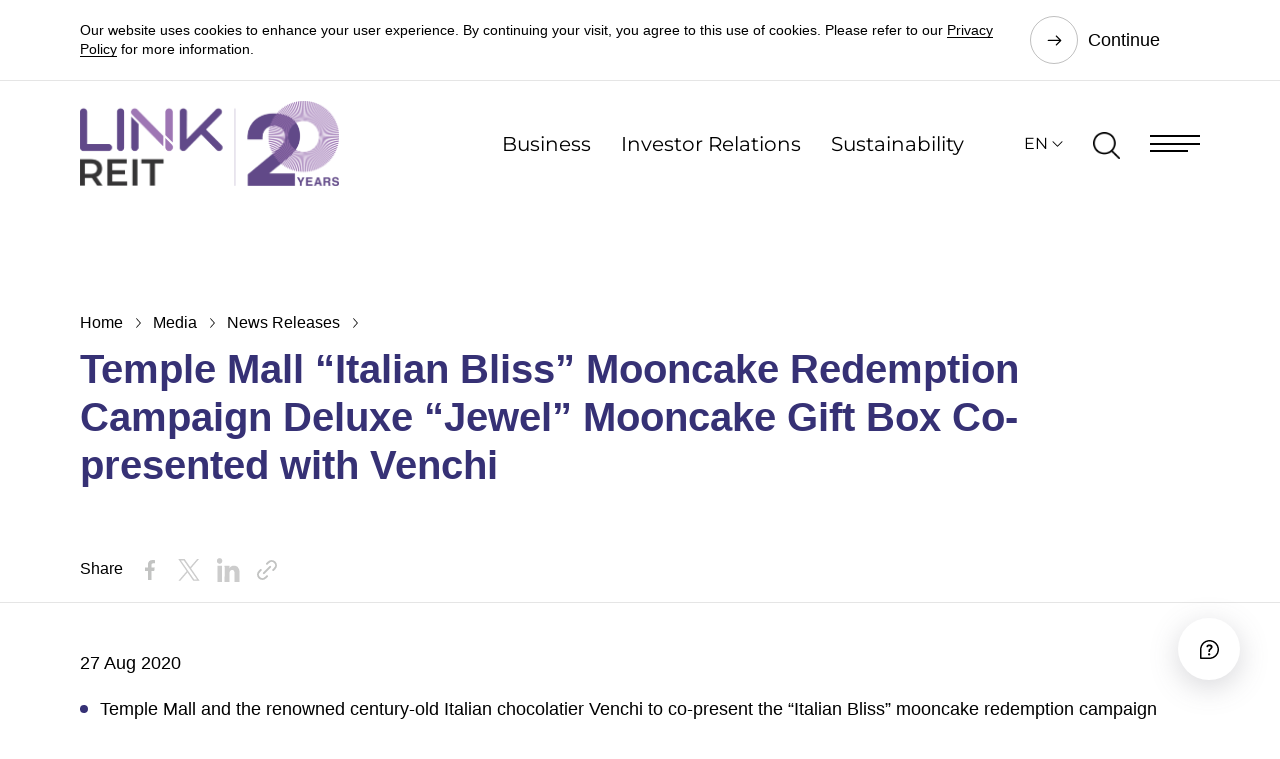

--- FILE ---
content_type: text/html; charset=utf-8
request_url: https://www.linkreit.com/en/media/news-releases/temple-mall-and-venchi-co-present-the-italian-bliss/
body_size: 17682
content:


<!DOCTYPE html>
<html lang="en">
<head runat="server">
    <title>Temple Mall “Italian Bliss” Mooncake Redemption Campaign Deluxe “Jewel” Mooncake Gift Box Co-presented with Venchi | Link </title>
    <meta charset="utf-8" />
    <meta http-equiv="content-type" content="text/html; charset=utf-8">
    <meta http-equiv="X-UA-Compatible" content="IE=Edge" />
    <meta content="width=device-width, initial-scale=1" name="viewport" />

    <!-- Css Js -->
<link href="/bundles/css9606105C2FCF4EC988A293F30895BED2?v=Xn5X3VHYxTByjpWTWg-8b4utphHVBVNKtIemJhcsEVA1" rel="stylesheet"/>
<script src="/bundles/js9606105C2FCF4EC988A293F30895BED2?v=JTn7pjAdbGnq7JG0dfUdM25uTVoZC01WKm6qD0YsEWM1"></script>
<!-- End Css Js --><!-- Seo Meta Tag -->
<script type="application/ld+json">
{
	"@context":"http://www.schema.org",
	"@type":"NewsArticle",
	"url":"https://www.linkreit.com/en/media/news-releases/temple-mall-and-venchi-co-present-the-italian-bliss/",
	"description":" Temple Mall and the renowned century-old Italian chocolatier Venchi to co-present the “Italian Bliss” mooncake redemption campaign Venchi Deluxe Mooncake Gift Box to feature two new chocolate mooncake flavours and a selection of three gourmet chocolate types The mooncake gift box turns into an elegant jewellery box with the addition of the complimentary velvet organiser     During the coming Mid-Autumn Festival, Temple Mall and the renowned century-old Italian chocolatier Venchi are collaborating for the first time to co-present the “Italian Bliss” mooncake redemption campaign, featuring the launch of the exclusive Venchi Deluxe Mooncake Gift Box. Shoppers who spend above a certain threshold from 7 September onwards will be able to redeem their receipts for this ingeniously designed gift box, which can be reused and easily transformed into an exquisite jewellery box using the included velvet organiser.    An exceptional cacao journey where East meets West, crafted by Italian artisans  The Venchi Deluxe Mooncake Gift Box not only embodies a beautiful design, but also invites customers to indulge in two new chocolate mooncake flavours made with natural ingredients, as well as a selection of three gourmet chocolate types. Blending the essence of traditional Chinese mooncakes with Italian chocolate expertise, Venchi’s graceful petal-shaped mooncakes surprise the palate and delight the eye.    The first of the two new mooncake flavours, Didama, features a 56% dark chocolate coating and offers the delectable textual contrast of soft gianduia chocolate embedded with crunchy gluten-free hazelnut biscuits. The second new mooncake flavour, Black Cherry, is an egg-free and dairy-free vegan treat. At its heart is an enticing sweet-sour black cherry purée and a layer of dark chocolate with almond paste, encrusted in 75% dark chocolate to offer a scrumptious bite. In addition to the unique new flavours, the Venchi Deluxe Mooncake Gift Box includes two pieces each of three gourmet chocolate types – Chocaviar 75%, Chocaviar Crème Brulée and Chocaviar Hazelnut – all made with top-notch natural ingredients. And when the delectable Venchi treats have all been consumed, the gift box can be transformed into a delicate jewellery box using the complimentary velvet organiser, making this eco-friendly and functional too.    Terms and conditions apply. The programme is subject to change without prior notice.    For more details about the event, please visit Linkhk.com.",
	"logo":"https://www.linkreit.com/-/media/linkreit/site-assets/logo/link-reit-company-logo-default-og-image.png?rev=ce90eeadea3d42be9f3392ee9b9611aa&hash=570E78BFE396F7356413EA93591BEA21",
	"image":"https://www.linkreit.com/-/media/linkreit/media/news/2020/temple-mall-italian-bliss-mooncake-redemption-campaign-deluxe-jewel-mooncake-gift-box/thumbnail/thumbnail.jpg?rev=66a8658d2e2f453691f98c9735eb1954&hash=CD6D722CFF630AA025BD9F1BA0D6EE5A",
	"headline":"Temple Mall “Italian Bliss” Mooncake Redemption Campaign Deluxe “Jewel” Mooncake Gift Box Co-presented with Venchi | Link",
	"datePublished":"2021-10-19",
	"dateModified":"2023-02-23",
"publisher": {	"@type": "Organization","name": "领展资产管理有限公司","logo": {"@type": "ImageObject","url": "https://www.linkreit.com/-/media/corporate-website/common/ogtag/link-reit-default-og-image.jpg"}}}
</script>
<link rel="icon" href="/-/media/LinkReit/Site Assets/Logo/LinkREIT-favicon.svg" type="image/x-icon" /><meta name="xin-zh-hk" content="xin0920" /><meta name="robots" content="index,follow" /><meta name="description" content=" Temple Mall and the renowned century-old Italian chocolatier Venchi to co-present the “Italian Bliss” mooncake redemption campaign Venchi Deluxe Mooncake Gift Box to feature two new chocolate mooncake flavours and a selection of three gourmet chocolate types The mooncake gift box turns into an elegant jewellery box with the addition of the complimentary velvet organiser     During the coming Mid-Autumn Festival, Temple Mall and the renowned century-old Italian chocolatier Venchi are collaborating for the first time to co-present the “Italian Bliss” mooncake redemption campaign, featuring the launch of the exclusive Venchi Deluxe Mooncake Gift Box. Shoppers who spend above a certain threshold from 7 September onwards will be able to redeem their receipts for this ingeniously designed gift box, which can be reused and easily transformed into an exquisite jewellery box using the included velvet organiser.    An exceptional cacao journey where East meets West, crafted by Italian artisans  The Venchi Deluxe Mooncake Gift Box not only embodies a beautiful design, but also invites customers to indulge in two new chocolate mooncake flavours made with natural ingredients, as well as a selection of three gourmet chocolate types. Blending the essence of traditional Chinese mooncakes with Italian chocolate expertise, Venchi’s graceful petal-shaped mooncakes surprise the palate and delight the eye.    The first of the two new mooncake flavours, Didama, features a 56% dark chocolate coating and offers the delectable textual contrast of soft gianduia chocolate embedded with crunchy gluten-free hazelnut biscuits. The second new mooncake flavour, Black Cherry, is an egg-free and dairy-free vegan treat. At its heart is an enticing sweet-sour black cherry purée and a layer of dark chocolate with almond paste, encrusted in 75% dark chocolate to offer a scrumptious bite. In addition to the unique new flavours, the Venchi Deluxe Mooncake Gift Box includes two pieces each of three gourmet chocolate types – Chocaviar 75%, Chocaviar Crème Brulée and Chocaviar Hazelnut – all made with top-notch natural ingredients. And when the delectable Venchi treats have all been consumed, the gift box can be transformed into a delicate jewellery box using the complimentary velvet organiser, making this eco-friendly and functional too.    Terms and conditions apply. The programme is subject to change without prior notice.    For more details about the event, please visit Linkhk.com." /><meta property="og:type" content="website" /><meta property="og:title" content="Temple Mall “Italian Bliss” Mooncake Redemption Campaign Deluxe “Jewel” Mooncake Gift Box Co-presented with Venchi | Link" /><meta property="og:description" content=" Temple Mall and the renowned century-old Italian chocolatier Venchi to co-present the “Italian Bliss” mooncake redemption campaign Venchi Deluxe Mooncake Gift Box to feature two new chocolate mooncake flavours and a selection of three gourmet chocolate types The mooncake gift box turns into an elegant jewellery box with the addition of the complimentary velvet organiser     During the coming Mid-Autumn Festival, Temple Mall and the renowned century-old Italian chocolatier Venchi are collaborating for the first time to co-present the “Italian Bliss” mooncake redemption campaign, featuring the launch of the exclusive Venchi Deluxe Mooncake Gift Box. Shoppers who spend above a certain threshold from 7 September onwards will be able to redeem their receipts for this ingeniously designed gift box, which can be reused and easily transformed into an exquisite jewellery box using the included velvet organiser.    An exceptional cacao journey where East meets West, crafted by Italian artisans  The Venchi Deluxe Mooncake Gift Box not only embodies a beautiful design, but also invites customers to indulge in two new chocolate mooncake flavours made with natural ingredients, as well as a selection of three gourmet chocolate types. Blending the essence of traditional Chinese mooncakes with Italian chocolate expertise, Venchi’s graceful petal-shaped mooncakes surprise the palate and delight the eye.    The first of the two new mooncake flavours, Didama, features a 56% dark chocolate coating and offers the delectable textual contrast of soft gianduia chocolate embedded with crunchy gluten-free hazelnut biscuits. The second new mooncake flavour, Black Cherry, is an egg-free and dairy-free vegan treat. At its heart is an enticing sweet-sour black cherry purée and a layer of dark chocolate with almond paste, encrusted in 75% dark chocolate to offer a scrumptious bite. In addition to the unique new flavours, the Venchi Deluxe Mooncake Gift Box includes two pieces each of three gourmet chocolate types – Chocaviar 75%, Chocaviar Crème Brulée and Chocaviar Hazelnut – all made with top-notch natural ingredients. And when the delectable Venchi treats have all been consumed, the gift box can be transformed into a delicate jewellery box using the complimentary velvet organiser, making this eco-friendly and functional too.    Terms and conditions apply. The programme is subject to change without prior notice.    For more details about the event, please visit Linkhk.com." /><meta property="og:image" content="https://www.linkreit.com/-/media/linkreit/media/news/2020/temple-mall-italian-bliss-mooncake-redemption-campaign-deluxe-jewel-mooncake-gift-box/thumbnail/thumbnail.jpg?rev=66a8658d2e2f453691f98c9735eb1954&hash=CD6D722CFF630AA025BD9F1BA0D6EE5A" /><meta property="og:url" content="https://www.linkreit.com/en/media/news-releases/temple-mall-and-venchi-co-present-the-italian-bliss/" /><meta name="twitter:site" content="@LINKREITHK" /><meta name="twitter:card" content="summary" /><meta name="twitter:title" content="Temple Mall “Italian Bliss” Mooncake Redemption Campaign Deluxe “Jewel” Mooncake Gift Box Co-presented with Venchi | Link" /><meta name="twitter:description" content=" Temple Mall and the renowned century-old Italian chocolatier Venchi to co-present the “Italian Bliss” mooncake redemption campaign Venchi Deluxe Mooncake Gift Box to feature two new chocolate mooncake flavours and a selection of three gourmet chocolate types The mooncake gift box turns into an elegant jewellery box with the addition of the complimentary velvet organiser     During the coming Mid-Autumn Festival, Temple Mall and the renowned century-old Italian chocolatier Venchi are collaborating for the first time to co-present the “Italian Bliss” mooncake redemption campaign, featuring the launch of the exclusive Venchi Deluxe Mooncake Gift Box. Shoppers who spend above a certain threshold from 7 September onwards will be able to redeem their receipts for this ingeniously designed gift box, which can be reused and easily transformed into an exquisite jewellery box using the included velvet organiser.    An exceptional cacao journey where East meets West, crafted by Italian artisans  The Venchi Deluxe Mooncake Gift Box not only embodies a beautiful design, but also invites customers to indulge in two new chocolate mooncake flavours made with natural ingredients, as well as a selection of three gourmet chocolate types. Blending the essence of traditional Chinese mooncakes with Italian chocolate expertise, Venchi’s graceful petal-shaped mooncakes surprise the palate and delight the eye.    The first of the two new mooncake flavours, Didama, features a 56% dark chocolate coating and offers the delectable textual contrast of soft gianduia chocolate embedded with crunchy gluten-free hazelnut biscuits. The second new mooncake flavour, Black Cherry, is an egg-free and dairy-free vegan treat. At its heart is an enticing sweet-sour black cherry purée and a layer of dark chocolate with almond paste, encrusted in 75% dark chocolate to offer a scrumptious bite. In addition to the unique new flavours, the Venchi Deluxe Mooncake Gift Box includes two pieces each of three gourmet chocolate types – Chocaviar 75%, Chocaviar Crème Brulée and Chocaviar Hazelnut – all made with top-notch natural ingredients. And when the delectable Venchi treats have all been consumed, the gift box can be transformed into a delicate jewellery box using the complimentary velvet organiser, making this eco-friendly and functional too.    Terms and conditions apply. The programme is subject to change without prior notice.    For more details about the event, please visit Linkhk.com." /><meta name="twitter:url" content="https://www.linkreit.com/en/media/news-releases/temple-mall-and-venchi-co-present-the-italian-bliss/" /><link rel="canonical" href="https://www.linkreit.com/en/media/news-releases/temple-mall-and-venchi-co-present-the-italian-bliss/" /><link rel="alternate" href="https://www.linkreit.com/en/media/news-releases/temple-mall-and-venchi-co-present-the-italian-bliss/" hreflang="x-default" /><link rel="alternate" href="https://www.linkreit.com/en/media/news-releases/temple-mall-and-venchi-co-present-the-italian-bliss/" hreflang="en" /><link rel="alternate" href="https://www.linkreit.com/tc/media/news-releases/temple-mall-and-venchi-co-present-the-italian-bliss/" hreflang="zh-HK" /><link rel="alternate" href="https://www.linkreit.com/sc/media/news-releases/temple-mall-and-venchi-co-present-the-italian-bliss/" hreflang="zh-CN" /><!-- End Seo Meta Tag -->
    
<script>
    window.gtmID = "GTM-MDM94CC";
    (function(w, d, s, l, i) {
        w[l] = w[l] || [];
        w[l].push({
            'gtm.start': new Date().getTime(),
            event: 'gtm.js'
        });
        var f = d.getElementsByTagName(s)[0],
            j = d.createElement(s),
            dl = l != 'dataLayer' ? '&l=' + l : '';
        j.async = true;
        j.src =
            'https://www.googletagmanager.com/gtm.js?id=' + i + dl;
        f.parentNode.insertBefore(j, f);
    })(window, document, 'script', 'dataLayer', window.gtmID);
    // Set iframe src
    window.onload = (function() {
        setTimeout(function() {
            var f = document.createElement('noscript');
            f.innerHTML = '<iframe src="https://www.googletagmanager.com/ns.html?id="' + window.gtmID + ' height="0" width="0" style="display:none;visibility:hidden"></iframe>';
            // Google Tag Manager (noscript)
            document.body.insertBefore(f, document.body.childNodes[0]);
            // End Google Tag Manager (noscript)
        }, 0);
    });
</script>
</head>
<body>
    <!-- LinkReit_header_content start -->
    <header class="link_head">
        <!--HEADER COMPONENT-->
<div class="link_head_float">
    <!--Navigation Menu-->
    
<div class="link_cookie link_content_block " id="273481F3A4BB406AA61E2F15A1013DC7">
    <div class="link_cookie_item" data-id="273481F3A4BB406AA61E2F15A1013DC7" data-show="0">
        <div class="link_main">
            <div class="content-wrapper">
<p>Our website uses cookies to enhance your user experience. By continuing your visit, you agree to this use of cookies. Please refer to our <a href="/en/privacy-policy/">Privacy Policy</a>&nbsp;for more information.</p>
</div>
            <a href="#cookie_close_byid" class="link_btn">Continue</a>
        </div>
    </div>
</div>

    <div class="link_main">
        <div class="link_head_menu">
            <nav class="link_head_logo">
                <a href="/en/" title="link-20-anniversary-logo">
                    <img src="/-/media/linkreit/site-assets/logo/link-reit-company-20-anniversary-logo.png?rev=19bb07f4e08241ce83d2862a6ef4954a&amp;hash=E7B440327382A749206652B4F8DDCC26" alt="link-20-anniversary-logo" />
                </a>
            </nav>
            <nav class="link_head_nav">
                <a href="/en/business/" title="Business" class="link_menu_link ">Business</a>
                <a href="/en/investor-relations/" title="Investor Relations" class="link_menu_link ">Investor Relations</a>
                <a href="/en/sustainability/" title="Sustainability" class="link_menu_link ">Sustainability</a>
                <div class="link_head_lang">

                    <a href="#language" role="button" aria-expanded="false" title="EN">EN</a>
                    <div class="link_head_lang_menu">
                        <div class="link_head_lang_body">
                                    <a href="javascript:switchLanguage('/en/media/news-releases/temple-mall-and-venchi-co-present-the-italian-bliss/');" title="EN">EN</a>
                                    <a href="javascript:switchLanguage('/tc/media/news-releases/temple-mall-and-venchi-co-present-the-italian-bliss/');" title="繁">繁</a>
                                    <a href="javascript:switchLanguage('/sc/media/news-releases/temple-mall-and-venchi-co-present-the-italian-bliss/');" title="简">简</a>
                        </div>
                    </div>
                </div>
                <a href="#search_open" class="link_menu_search" title="Search">
                    <img src="/img/icon/search.png" alt="Search" />
                </a>
                <a href="#menu_open" class="link_menu_btn" aria-label="Menu" title="Menu"></a>
            </nav>
        </div>
    </div>
</div>

<div class="link_head_pop">
    <!--Mega Menu-->
    
<nav class="link_head_pop_top">
        <a href="/en/contact-us/" title="Contact Us">Contact Us</a>
            <a href="#menu_related" class="link_cursor_default" title="Related Websites">Related Websites</a>
    <a href="#menu_close" class="link_head_close" aria-label="close" title="Close"></a>
</nav>
<div class="link_head_pop_group active" id="menu_main">
    <div class="link_head_pop_crumb">
        <a href="#menu_reset" class="inited" title="Home">Home</a>
    </div>
    <nav class="link_head_pop_menu">
        <ul>
                    <li>
                        <a href="/en/about-us/" target="" title="About Us">About Us</a>
    <ul>
        <li>
            <a href="/en/about-us/vision-and-purpose/" target="" title="Vision and Purpose">Vision and Purpose</a>

        </li>
        <li>
            <a href="/en/about-us/leadership/" target="" title="Leadership">Leadership</a>
    <ul>
        <li>
            <a href="/en/about-us/leadership/board-of-directors/" target="" title="Board of Directors">Board of Directors</a>

        </li>
        <li>
            <a href="/en/about-us/leadership/senior-management/" target="" title="Senior Management">Senior Management</a>

        </li>
    </ul>

        </li>
        <li>
            <a href="/en/about-us/milestones/" target="" title="Milestones">Milestones</a>

        </li>
        <li>
            <a href="/en/about-us/about-the-manager/" target="" title="About the Manager">About the Manager</a>

        </li>
    </ul>

                    </li>
                    <li>
                        <a href="/en/business/" target="" title="Business">Business</a>
    <ul>
        <li>
            <a href="/en/business/asset-management/" target="" title="Asset Management">Asset Management</a>

        </li>
        <li>
            <a href="/en/business/portfolio-management/" target="" title="Portfolio Management">Portfolio Management</a>

        </li>
        <li>
            <a href="/en/business/properties/" target="" title="Properties">Properties</a>

        </li>
    </ul>

                    </li>
                    <li>
                        <a href="/en/investor-relations/" target="" title="Investor Relations">Investor Relations</a>
    <ul>
        <li>
            <a href="/en/investor-relations/financial-reports-and-presentations/" target="" title="Financial Reports and Presentations">Financial Reports and Presentations</a>
    <ul>
        <li>
            <a href="/en/investor-relations/financial-reports/" target="" title="Financial Reports">Financial Reports</a>

        </li>
        <li>
            <a href="/en/investor-relations/presentations/" target="" title="Presentations">Presentations</a>

        </li>
    </ul>

        </li>
        <li>
            <a href="/en/investor-relations/regulatory-disclosure/" target="" title="Regulatory Disclosure">Regulatory Disclosure</a>
    <ul>
        <li>
            <a href="/en/investor-relations/announcements/" target="" title="Announcements">Announcements</a>

        </li>
        <li>
            <a href="/en/investor-relations/circulars/" target="" title="Circulars">Circulars</a>

        </li>
        <li>
            <a href="/en/investor-relations/relevant-investments/" target="" title="Relevant Investments">Relevant Investments</a>

        </li>
        <li>
            <a href="/en/investor-relations/disclosure-of-interests/" target="" title="Disclosure of Interests">Disclosure of Interests</a>

        </li>
    </ul>

        </li>
        <li>
            <a href="/en/investor-relations/unitholder-information/" target="" title="Unitholder Information">Unitholder Information</a>
    <ul>
        <li>
            <a href="/en/investor-relations/stock-information/" target="" title="Stock Information">Stock Information</a>

        </li>
        <li>
            <a href="/en/investor-relations/distribution/" target="" title="Distribution">Distribution</a>

        </li>
        <li>
            <a href="/en/investor-relations/investors-calendar/" target="" title="Investors&amp;#39; Calendar">Investors&#39; Calendar</a>

        </li>
        <li>
            <a href="/en/investor-relations/dissemination-of-corporate-communications/" target="" title="Dissemination of Corporate Communications">Dissemination of Corporate Communications</a>

        </li>
        <li>
            <a href="/en/investor-relations/general-meeting/" target="" title="General Meeting">General Meeting</a>

        </li>
        <li>
            <a href="/en/investor-relations/rights-issue/" target="" title="Rights Issue">Rights Issue</a>

        </li>
    </ul>

        </li>
        <li>
            <a href="/en/investor-relations/financial-data/" target="" title="Financial Data">Financial Data</a>
    <ul>
        <li>
            <a href="/en/investor-relations/financial-highlights/" target="" title="Financial Highlights">Financial Highlights</a>

        </li>
        <li>
            <a href="/en/investor-relations/credit-ratings/" target="" title="Credit Ratings">Credit Ratings</a>

        </li>
    </ul>

        </li>
        <li>
            <a href="/en/investor-relations/investor-communications/" target="" title="Investor Communications">Investor Communications</a>
    <ul>
        <li>
            <a href="/en/investor-relations/analyst-coverage/" target="" title="Analyst Coverage">Analyst Coverage</a>

        </li>
        <li>
            <a href="/en/investor-relations/awards-and-recognitions/" target="" title="Awards and Recognitions">Awards and Recognitions</a>

        </li>
        <li>
            <a href="/en/investor-relations/index-membership/" target="" title="Index Membership">Index Membership</a>

        </li>
        <li>
            <a href="/en/investor-relations/investors-faq/" target="" title="Investors’ FAQ">Investors’ FAQ</a>

        </li>
        <li>
            <a href="/en/investor-relations/interlink/" target="" title="INTERLink Newsletter">INTERLink Newsletter</a>

        </li>
        <li>
            <a href="/en/investor-relations/ir-events/" target="" title="IR Events ">IR Events </a>

        </li>
        <li>
            <a href="/en/investor-relations/investor-communications/letter-to-investors/" target="" title="Letter to Investors">Letter to Investors</a>

        </li>
    </ul>

        </li>
    </ul>

                    </li>
                    <li>
                        <a href="/en/governance/" target="" title="Governance ">Governance </a>
    <ul>
        <li>
            <a href="/en/governance/corporate-governance/" target="" title="Corporate Governance">Corporate Governance</a>

        </li>
        <li>
            <a href="/en/governance/risk-management/" target="" title="Risk Management">Risk Management</a>

        </li>
        <li>
            <a href="/en/governance/unitholder-communications/" target="" title="Unitholder Communications">Unitholder Communications</a>

        </li>
    </ul>

                    </li>
                    <li>
                        <a href="/en/sustainability/" target="" title="Sustainability">Sustainability</a>
    <ul>
        <li>
            <a href="/en/sustainability/sustainability-strategy-and-goals/" target="" title="Sustainability Strategy and Goals">Sustainability Strategy and Goals</a>

        </li>
        <li>
            <a href="/en/sustainability/sustainability-governance/" target="" title="Sustainability Governance">Sustainability Governance</a>
    <ul>
        <li>
            <a href="/en/sustainability/sustainability-governance/sustainability-governance-structure/" target="" title="Sustainability Governance Structure">Sustainability Governance Structure</a>

        </li>
        <li>
            <a href="/en/sustainability/sustainability-governance/materiality-and-risk-assessment/" target="" title="Materiality and Risk Assessment">Materiality and Risk Assessment</a>

        </li>
        <li>
            <a href="/en/sustainability/sustainability-governance/material-esg-kpis/" target="" title="Material ESG KPIs">Material ESG KPIs</a>

        </li>
        <li>
            <a href="/en/sustainability/sustainability-governance/stakeholder-engagement/" target="" title="Stakeholder Engagement">Stakeholder Engagement</a>

        </li>
        <li>
            <a href="/en/sustainability/sustainability-governance/sustainability-policies/" target="" title="Sustainability Policies">Sustainability Policies</a>

        </li>
        <li>
            <a href="/en/sustainability/sustainability-governance/sustainable-finance/" target="" title="Sustainable Finance">Sustainable Finance</a>

        </li>
        <li>
            <a href="/en/sustainability/sustainability-governance/responsible-investment/" target="" title="Responsible Investment">Responsible Investment</a>

        </li>
    </ul>

        </li>
        <li>
            <a href="/en/sustainability/environment/" target="" title="Environment">Environment</a>
    <ul>
        <li>
            <a href="/en/sustainability/environment/decarbonisation/" target="" title="Decarbonisation">Decarbonisation</a>

        </li>
        <li>
            <a href="/en/sustainability/environment/climate-resilience-and-adaptation/" target="" title="Climate Resilience and Adaptation">Climate Resilience and Adaptation</a>

        </li>
        <li>
            <a href="/en/sustainability/environment/green-buildings/" target="" title="Green Buildings">Green Buildings</a>

        </li>
        <li>
            <a href="/en/sustainability/environment/resource-management/" target="" title="Resource Management">Resource Management</a>
    <ul>
        <li>
            <a href="/en/sustainability/environment/resource-management/energy-efficiency/" target="" title="Energy Efficiency">Energy Efficiency</a>

        </li>
        <li>
            <a href="/en/sustainability/environment/resource-management/waste-management/" target="" title="Waste Management">Waste Management</a>

        </li>
        <li>
            <a href="/en/sustainability/environment/resource-management/water-management/" target="" title="Water Management">Water Management</a>

        </li>
        <li>
            <a href="/en/sustainability/environment/resource-management/biodiversity/" target="" title="Biodiversity">Biodiversity</a>

        </li>
    </ul>

        </li>
    </ul>

        </li>
        <li>
            <a href="/en/sustainability/social/" target="" title="Social">Social</a>
    <ul>
        <li>
            <a href="/en/sustainability/social/talent-management/" target="" title="Talent Management">Talent Management</a>

        </li>
        <li>
            <a href="/en/sustainability/social/tenant-engagement/" target="" title="Tenant Engagement">Tenant Engagement</a>

        </li>
        <li>
            <a href="/en/sustainability/social/supply-chain/" target="" title="Supply Chain">Supply Chain</a>

        </li>
        <li>
            <a href="/en/sustainability/social/community/" target="" title="Community">Community</a>

        </li>
        <li>
            <a href="/en/sustainability/social/occupational-health-safety-and-wellbeing/" target="" title="Occupational Health, Safety and Wellbeing">Occupational Health, Safety and Wellbeing</a>

        </li>
        <li>
            <a href="/en/sustainability/social/diversity-and-inclusion/" target="" title="Diversity and Inclusion">Diversity and Inclusion</a>

        </li>
        <li>
            <a href="/en/sustainability/social/innovation/" target="" title="Innovation">Innovation</a>

        </li>
    </ul>

        </li>
        <li>
            <a href="/en/sustainability/performance-and-reporting/awards-and-recognitions/" target="" title="Performance and Reporting">Performance and Reporting</a>
    <ul>
        <li>
            <a href="/en/sustainability/performance-and-reporting/ratings-and-index/" target="" title="Ratings and Indices">Ratings and Indices</a>

        </li>
        <li>
            <a href="/en/sustainability/performance-and-reporting/awards-and-recognitions/" target="" title="Awards and Recognitions">Awards and Recognitions</a>

        </li>
        <li>
            <a href="/en/sustainability/performance-and-reporting/signatories-and-initiatives/" target="" title="Signatories and Initiatives">Signatories and Initiatives</a>

        </li>
    </ul>

        </li>
        <li>
            <a href="/en/sustainability/esg-insights-and-collaboration/" target="" title="ESG Insights and Collaboration">ESG Insights and Collaboration</a>

        </li>
        <li>
            <a href="/en/sustainability/sustainability-lab/" target="" title="Link Sustainability Lab">Link Sustainability Lab</a>

        </li>
    </ul>

                    </li>
                    <li>
                        <a href="/en/community/" target="" title="Community">Community</a>
    <ul>
        <li>
            <a href="/en/community/link-together-initiatives/" target="" title="Link Together Initiatives">Link Together Initiatives</a>
    <ul>
        <li>
            <a href="/en/community/link-together-initiatives/community-projects/" target="" title="Community Projects">Community Projects</a>

        </li>
        <li>
            <a href="/en/community/link-together-initiatives/link-20th-anniversary-outstanding-students-scholarship/" target="" title="Link 20th Anniversary Outstanding Student Scholarship">Link 20th Anniversary Outstanding Student Scholarship</a>

        </li>
        <li>
            <a href="/en/community/link-together-initiatives/link-university-scholarship/" target="" title="Link University Scholarship">Link University Scholarship</a>

        </li>
        <li>
            <a href="/en/community/link-together-initiatives/link-secondary-student-scholarship/" target="" title="Link Secondary Student Scholarship">Link Secondary Student Scholarship</a>

        </li>
    </ul>

        </li>
        <li>
            <a href="/en/community/creating-social-hubs/" target="" title="Creating Social Hubs">Creating Social Hubs</a>
    <ul>
        <li>
            <a href="/en/community/creating-social-hubs/placemaking/" target="" title="Placemaking">Placemaking</a>

        </li>
        <li>
            <a href="/en/community/creating-social-hubs/happenings/" target="" title="Happenings">Happenings</a>
    <ul>
        <li>
            <a href="/en/community/creating-social-hubs/happenings/tour-de-link/" target="" title="Tour de Link">Tour de Link</a>

        </li>
    </ul>

        </li>
    </ul>

        </li>
        <li>
            <a href="/en/community/channel823/" target="" title="Channel 823">Channel 823</a>

        </li>
    </ul>

                    </li>
                    <li>
                        <a href="/en/media/" target="" title="Media">Media</a>
    <ul>
        <li>
            <a href="/en/media/news-releases/?type=Corporate-News" target="" title="News Releases">News Releases</a>

        </li>
        <li>
            <a href="/en/media/link-perspectives/" target="" title="Link Perspectives">Link Perspectives</a>

        </li>
        <li>
            <a href="https://www.laml.com/en/news-and-insights/gallery/" target="" title="Gallery">Gallery</a>

        </li>
    </ul>

                    </li>
                    <li>
                        <a href="/en/careers/" target="" title="Careers">Careers</a>
    <ul>
        <li>
            <a href="/en/careers/all-opportunities/" target="" title="All Opportunities">All Opportunities</a>

        </li>
        <li>
            <a href="/en/careers/management-associate-trainee-programme/" target="" title="Management Associate Programme">Management Associate Programme</a>

        </li>
        <li>
            <a href="/en/careers/summer-internship-programme/" target="" title="Summer Internship Programme">Summer Internship Programme</a>

        </li>
    </ul>

                    </li>
                <li>
                    <a href="" class="hidden" id="menu_related" title="Related Websites">Related Websites</a>
                    <ul>
                        <li>
                            <a href="https://www.laml.com/en/" class="external" target="_blank" title="Link Asset Management Limited">Link Asset Management Limited</a>
                        </li>
                        <li>
                            <a href="https://www.linkhk.com/en/home/" class="external" target="_blank" title="Hong Kong Customer Website">Hong Kong Customer Website</a>
                        </li>
                        <li>
                            <a href="https://www.linkreitchina.com/en/" class="external" target="" title="Chinese Mainland Customer Website">Chinese Mainland Customer Website</a>
                        </li>
                        <li>
                            <a href="https://sg.linkreit.com/" class="external" target="_blank" title="Singapore Customer Website">Singapore Customer Website</a>
                        </li>
                        <li>
                            <a href="https://freshmarketbook.linkreit.com/en" class="external" target="_blank" title="Fresh Market Revival">Fresh Market Revival</a>
                        </li>
                        <li>
                            <a href="https://hkreita.com/en/" class="external" target="_blank" title="Hong Kong REITS Association Limited">Hong Kong REITS Association Limited</a>
                        </li>
                    </ul>
                </li>
        </ul>
    </nav>
    <div class="link_head_pop_back" style="display: none;">
        <a href="#menu_back" class="" title="Back">Back</a>
    </div>
</div>
</div>

<style>
    .link_autocomplete_a_selected{
        text-decoration: underline;
    }
</style>

<div class="link_head_search">
    <!--Search-->
    <a href="#menu_close" class="link_head_close" aria-label="close"></a>
    <form class="link_head_search_form" action="/en/search/">
        
        <input type="text" name="search" data-auto="/api/ContentSearch/AutoComplete?lang=en" maxlength="500" placeholder="What are you searching for " class="form-control" aria-label="Search"/>
        <a class="submit" href="#submit" aria-label="submit"></a>
        <div class="head_search_form_type" hidden>
            <label>
                <input type="checkbox" name="webpage" checked="checked"/><span>Web Pages</span>
            </label>
            <label>
                <input type="checkbox" name="document" checked="checked"/><span>Documents</span>
            </label>
            <label>
                <input type="checkbox" name="language" checked="checked"/><span>All languages</span>
            </label>
        </div>
        <p>What&#39;s hot</p>
        <div class="link_head_search_tag">
                        <a href="#search_word" class="">Financial Report</a>
                        <a href="#search_word" class="">Distribution</a>
                        <a href="#search_word" class="">Sustainability</a>
                        <a href="#search_word" class="">Link Together Initiatives</a>

        </div>
    </form>
</div>

<script type="text/javascript">
    
</script>


<!--END HEADER COMPONENT-->
    </header>
    <!-- linkreit_header_content end -->

        <!--HERO BANNER COMPONENT-->
    <section class="link_banner auto">

        <div class="link_banner_image">
                <div class="image  "></div><!-- DESKTOP VERSION-->
                <div class="image   mobile"></div><!-- MOBILE VERSION-->
            <!-- END SWIPER-->
        </div>


<div class="link_banner_text">
    <div class="link_main">
        <div class="link_crumb effect_fade_right">
                    <a href="/en/">Home</a>
                    <a href="/en/media/">Media</a>
                    <a href="/en/media/news-releases/">News Releases</a>
            <span class="h1">Temple Mall “Italian Bliss” Mooncake Redemption Campaign Deluxe “Jewel” Mooncake Gift Box Co-presented with Venchi</span>
            <div class="effect_fade_right"></div>
        </div>
    </div>
</div>        <div class="link_banner_bottom">
            <div class="link_main" style="left:1000px;">
                <div class="link_banner_bottom_row" style="height:255px;">
                    

                    <div class="link_banner_bottom_col">
                    </div>

                </div>
            </div>
        </div>
        <!--DECOR COMPONENT concave/convex/concave_slope/convex_slope_up + bottom(optional) + flip(optional) + purple/grey(optional) -->
        <!--END DECOR COMPONENT-->
    </section>
    <!--END HERO BANNER COMPONENT-->



<script type="text/javascript">
    $(document).ready(function () {
        if ('auto' == "auto") {
            $(".link_banner_text .link_main .link_crumb .h1").removeClass("h1").addClass("h2");
        }
        if ('article banner' == "article banner") {
           if ('auto' == "auto" || 'auto' == "inner") {
                $(".link_head").addClass("black");
                $(".link_banner").addClass("white");
                $(".link_crumb").attr("style", "max-width:none;")
           }
        }
        
    });
</script>






    <!-- linkreit_main_content start-->
    <style>
    .link_head_nav .link_tab.borderless a {
        color: #000;
    }

    .link_head_nav .link_tab .tab.active {
        position: relative;
        border-bottom: 2px solid #363175;
        color: #363175;
    }

    @media (hover: hover) {
        .link_head_nav .link_tab .tab:hover {
            color: #363175;
            text-decoration: none;
        }
    }

    .link_crumb h3.h5 {
        color: rgb(0,0,0);
        display: block;
        font-size: 18px;
        margin: 0px 0px 20px 0px;
        max-width: 1100px;
        font-weight: normal;
        letter-spacing: 2px;
    }
</style>



    <section class="link_share">
        <div class="link_main">
            <span>Share</span>
            <div class="link_share_btn" style="display: flex">
                        <a href="https://www.facebook.com/sharer/sharer.php?u=https://www.linkreit.com/en/media/news-releases/temple-mall-and-venchi-co-present-the-italian-bliss/" target="_blank" class="addLocation">
                            <img src="/-/media/linkreit/site-assets/icon/03-facebook.svg?rev=8508817d1acd48a0a686130a6b2f03e7&amp;hash=DCE4CD6B8AF76461A5A4A0ECFF4BFD8B" alt="03-facebook" />
                        </a>
                        <a href="https://twitter.com/intent/tweet?url=https://www.linkreit.com/en/media/news-releases/temple-mall-and-venchi-co-present-the-italian-bliss/" target="_blank" class="addLocation">
                            <img src="/-/media/linkreit/site-assets/icon/02-twitter.svg?rev=02acecc53f9548d09d135a20652f38b5&amp;hash=E6A4FC4F817895B4E67E49F491ABA9B1" alt="02-twitter" />
                        </a>
                        <a href="http://www.linkedin.com/sharing/share-offsite/?url=https://www.linkreit.com/en/media/news-releases/temple-mall-and-venchi-co-present-the-italian-bliss/" target="_blank" class="addLocation">
                            <img src="/-/media/linkreit/site-assets/icon/logo-linkedin.svg?rev=30c30808e1494e70a1325728dc6478d3&amp;hash=CEA38E884782173529D3469C18F08C0E" alt="logo-linkedin" />
                        </a>
                        <a href='#' disabled="true" onclick="shareTo(this)" SharingType="Linkedin">
                            <img src="/-/media/linkreit/site-assets/icon/09-link.svg?rev=f5bb1faed3ed4ac99f768cc167732c91&amp;hash=F6E364B3ECC2B890036537D94BA3CAD1" alt="09-link" />
                        </a>
            </div>
        </div>
    </section>

<style>
    .link_card .enlarge:before {
        content: "";
        display: block;
        position: absolute;
        width: 100%;
        height: 100%;
        top: 0px;
        left: 0px;
        background: rgba(0,0,0,0);
    }

   .link_content_block .link_8aed4d84ebb443e0b583d7f072c4b87b:after {
        content: "";
        display: block;
        width: 100%;
        height: 100%;
        background: ;
    }

    .link_card .enlarge_8aed4d84ebb443e0b583d7f072c4b87b:after {
        content: "";
        display: block;
        position: absolute;
        width: 30px;
        height: 30px;
        top: 310px;
        left: 10px;
        background-image: url(../img/icon/zoom.svg);
        background-repeat: no-repeat;
        background-position: center center;
        background-size: contain;
        filter: brightness(0) invert(1);
        z-index: 9;
    }

    .link_card .link_card_image_8aed4d84ebb443e0b583d7f072c4b87b {
        /*height: 360px;*/
    }

    @media screen and (max-width: 1023px) {
        .link_card .link_card_image_8aed4d84ebb443e0b583d7f072c4b87b {
            height: 305px;
        }

        .link_card .enlarge_8aed4d84ebb443e0b583d7f072c4b87b:after {
            top: 265px;
        }
    }

    @media screen and (max-width: 767px) {
        .link_card .link_card_image_8aed4d84ebb443e0b583d7f072c4b87b {
            height: 255px;
        }

        .link_card .enlarge_8aed4d84ebb443e0b583d7f072c4b87b:after {
            top: 215px;
        }
    }
</style>

<!--TEXT BLOCK COMPONENT-->
<section class="link_content_block linkreit_slider ">
    <div class="link_bg_image  link_8aed4d84ebb443e0b583d7f072c4b87b raw" style="background-image: url(); background-position:"></div>
    <!-- black/purple/grey(optional)-->
    <div class="link_main right">
        <!-- left/right class makes main area take up left/right spacing-->
        <!--SWIPER COMPONENT-->
        <div class="link_swiper auto effect_fade_up">
            <div class="swiper-container">
                <div class="swiper-wrapper">
                                    <div class="swiper-slide" style="width: min-content;">
                                        <div class="link_card">
                                                <a class="enlarge" href="/-/media/linkreit/media/news/2020/temple-mall-italian-bliss-mooncake-redemption-campaign-deluxe-jewel-mooncake-gift-box/img/link-reit-media-news-temple-mall-italian-bliss-mooncake-redemption-campaign-1.jpg?mw=1000&amp;rev=927d762887cb4b549b6c028cc4a36721&amp;hash=8A3D7E6BA117D72312A47B5487EB970C" title="" data-title="" data-desc="Temple Mall and the 140-year-old Italian chocolatier Venchi will co-present “Italian Bliss” mooncake redemption campaign and launch the exclusive Venchi Deluxe Mooncake Gift Box.">
                                                    <img class="img" src="/-/media/linkreit/media/news/2020/temple-mall-italian-bliss-mooncake-redemption-campaign-deluxe-jewel-mooncake-gift-box/img/link-reit-media-news-temple-mall-italian-bliss-mooncake-redemption-campaign-1.jpg?mh=450&amp;rev=927d762887cb4b549b6c028cc4a36721&amp;hash=F34CAE8BC81A5F085D68D038A8441D47" alt="" title="" />
                                                </a>
                                            <div class="link_card_text">
                                                    <h3 class="h3">
                                                        <span class="underline"></span>
                                                    </h3>
                                                    <p class="sml">Temple Mall and the 140-year-old Italian chocolatier Venchi will co-present “Italian Bliss” mooncake redemption campaign and launch the exclusive Venchi Deluxe Mooncake Gift Box.</p>
                                            </div>
                                        </div>
                                    </div>
                                    <div class="swiper-slide" style="width: min-content;">
                                        <div class="link_card">
                                                <a class="enlarge" href="/-/media/linkreit/media/news/2020/temple-mall-italian-bliss-mooncake-redemption-campaign-deluxe-jewel-mooncake-gift-box/img/link-reit-media-news-temple-mall-italian-bliss-mooncake-redemption-campaign-2.jpg?mw=1000&amp;rev=fac12203f5a5436daef59a346d107298&amp;hash=B1483CC3E7D9EF4C38E600C4595FB581" title="" data-title="" data-desc="Customers who spend $2,800 or more at Temple Mall within a 7-day period from 7 September onwards using an electronic payment method* can redeem their original machine-printed receipts (at least 2 and no more than 7) for one gift box starting from 11 September. A total of 500 gift boxes are available for redemption on a first-come-first-served basis while stocks last.">
                                                    <img class="img" src="/-/media/linkreit/media/news/2020/temple-mall-italian-bliss-mooncake-redemption-campaign-deluxe-jewel-mooncake-gift-box/img/link-reit-media-news-temple-mall-italian-bliss-mooncake-redemption-campaign-2.jpg?mh=450&amp;rev=fac12203f5a5436daef59a346d107298&amp;hash=2E2A73390086A41BB5B3C76BF1B7107D" alt="" title="" />
                                                </a>
                                            <div class="link_card_text">
                                                    <h3 class="h3">
                                                        <span class="underline"></span>
                                                    </h3>
                                                    <p class="sml">Customers who spend $2,800 or more at Temple Mall within a 7-day period from 7 September onwards using an electronic payment method* can redeem their original machine-printed receipts (at least 2 and no more than 7) for one gift box starting from 11 September. A total of 500 gift boxes are available for redemption on a first-come-first-served basis while stocks last.</p>
                                            </div>
                                        </div>
                                    </div>
                                    <div class="swiper-slide" style="width: min-content;">
                                        <div class="link_card">
                                                <a class="enlarge" href="/-/media/linkreit/media/news/2020/temple-mall-italian-bliss-mooncake-redemption-campaign-deluxe-jewel-mooncake-gift-box/img/link-reit-media-news-temple-mall-italian-bliss-mooncake-redemption-campaign-3.jpg?mw=1000&amp;rev=b713f3cbd6084ab9a92700440c573f7d&amp;hash=44EE1C183A5E8A6727ABBE34FDB8554C" title="" data-title="" data-desc="The exclusive Venchi Deluxe Mooncake Gift Box features two new chocolate mooncake flavours and three gourmet chocolate types, bringing you on an exceptional cacao journey.">
                                                    <img class="img" src="/-/media/linkreit/media/news/2020/temple-mall-italian-bliss-mooncake-redemption-campaign-deluxe-jewel-mooncake-gift-box/img/link-reit-media-news-temple-mall-italian-bliss-mooncake-redemption-campaign-3.jpg?mh=450&amp;rev=b713f3cbd6084ab9a92700440c573f7d&amp;hash=5E1DC14D727447AEC767748AA93C12CA" alt="" title="" />
                                                </a>
                                            <div class="link_card_text">
                                                    <h3 class="h3">
                                                        <span class="underline"></span>
                                                    </h3>
                                                    <p class="sml">The exclusive Venchi Deluxe Mooncake Gift Box features two new chocolate mooncake flavours and three gourmet chocolate types, bringing you on an exceptional cacao journey.</p>
                                            </div>
                                        </div>
                                    </div>
                                    <div class="swiper-slide" style="width: min-content;">
                                        <div class="link_card">
                                                <a class="enlarge" href="/-/media/linkreit/media/news/2020/temple-mall-italian-bliss-mooncake-redemption-campaign-deluxe-jewel-mooncake-gift-box/img/link-reit-media-news-temple-mall-italian-bliss-mooncake-redemption-campaign-4.jpg?mw=1000&amp;rev=3a448975f204485fbaa4247925c1a70c&amp;hash=87AD5A3F169CE07E81ADBDABF3D047B8" title="" data-title="" data-desc="The two new chocolate mooncake flavours, Didama and Black Cherry, will surprise your taste buds.">
                                                    <img class="img" src="/-/media/linkreit/media/news/2020/temple-mall-italian-bliss-mooncake-redemption-campaign-deluxe-jewel-mooncake-gift-box/img/link-reit-media-news-temple-mall-italian-bliss-mooncake-redemption-campaign-4.jpg?mh=450&amp;rev=3a448975f204485fbaa4247925c1a70c&amp;hash=CD475D2C618326183200506E8195E4C1" alt="" title="" />
                                                </a>
                                            <div class="link_card_text">
                                                    <h3 class="h3">
                                                        <span class="underline"></span>
                                                    </h3>
                                                    <p class="sml">The two new chocolate mooncake flavours, Didama and Black Cherry, will surprise your taste buds.</p>
                                            </div>
                                        </div>
                                    </div>
                                    <div class="swiper-slide" style="width: min-content;">
                                        <div class="link_card">
                                                <a class="enlarge" href="/-/media/linkreit/media/news/2020/temple-mall-italian-bliss-mooncake-redemption-campaign-deluxe-jewel-mooncake-gift-box/img/link-reit-media-news-temple-mall-italian-bliss-mooncake-redemption-campaign-5.jpg?mw=1000&amp;rev=201de7c17db14e78b02d7e94fb9a18fa&amp;hash=08774C40B701DF630AD79FA196865E5A" title="" data-title="" data-desc="The exclusive mooncake gift box can be transformed into a velvet jewellery box using the complimentary velvet organiser.">
                                                    <img class="img" src="/-/media/linkreit/media/news/2020/temple-mall-italian-bliss-mooncake-redemption-campaign-deluxe-jewel-mooncake-gift-box/img/link-reit-media-news-temple-mall-italian-bliss-mooncake-redemption-campaign-5.jpg?mh=450&amp;rev=201de7c17db14e78b02d7e94fb9a18fa&amp;hash=5D13A410242C9C71DC0F708ED34D6B9C" alt="" title="" />
                                                </a>
                                            <div class="link_card_text">
                                                    <h3 class="h3">
                                                        <span class="underline"></span>
                                                    </h3>
                                                    <p class="sml">The exclusive mooncake gift box can be transformed into a velvet jewellery box using the complimentary velvet organiser.</p>
                                            </div>
                                        </div>
                                    </div>
                                    <div class="swiper-slide" style="width: min-content;">
                                        <div class="link_card">
                                                <a class="enlarge" href="/-/media/linkreit/media/news/2020/temple-mall-italian-bliss-mooncake-redemption-campaign-deluxe-jewel-mooncake-gift-box/img/link-reit-media-news-temple-mall-italian-bliss-mooncake-redemption-campaign-6.jpg?mw=1000&amp;rev=b8862ee6e6a546a8851fa25891f3d442&amp;hash=F7BE323D5CDA60AA35537AB5C522B8FE" title="" data-title="" data-desc="The mooncake gift box not only embodies a beautiful design, but is also eco-friendly as it can be reused as an elegant velvet jewellery box, perfect for fashionistas.">
                                                    <img class="img" src="/-/media/linkreit/media/news/2020/temple-mall-italian-bliss-mooncake-redemption-campaign-deluxe-jewel-mooncake-gift-box/img/link-reit-media-news-temple-mall-italian-bliss-mooncake-redemption-campaign-6.jpg?mh=450&amp;rev=b8862ee6e6a546a8851fa25891f3d442&amp;hash=810ECBD3E342E18C7C790196C9175F5C" alt="" title="" />
                                                </a>
                                            <div class="link_card_text">
                                                    <h3 class="h3">
                                                        <span class="underline"></span>
                                                    </h3>
                                                    <p class="sml">The mooncake gift box not only embodies a beautiful design, but is also eco-friendly as it can be reused as an elegant velvet jewellery box, perfect for fashionistas.</p>
                                            </div>
                                        </div>
                                    </div>

                </div>
            </div>

                <div class="link_swiper_nav">
                    <a href="" class="link_btn prev big " aria-label="PREV"></a>
                    <div class="swiper-nav"></div>
                    <a href="" class="link_btn next big " aria-label="NEXT"></a>
                </div>
        </div>
        <!--END SWIPER COMPONENT-->
    </div>
        <div class="link_decor bottom   "></div>
</section>
<!--END TEXT BLOCK COMPONENT-->



<!--TEXT BLOCK COMPONENT-->
<section class="linkreit_richtexteditor richtext_718508300c74446f9102f05f20fb3ed4 link_content_block " >
    <!-- black/purple/grey(optional)-->
    <div class="link_main content-wrapper">
        <p />

<p>During the coming Mid-Autumn Festival, <a href="https://www.linkhk.com/en/shopCentre/temple" target="_blank" rel="noopener">Temple Mall</a> and the renowned century-old Italian chocolatier Venchi are collaborating for the first time to co-present the “Italian Bliss” mooncake redemption campaign, featuring the launch of the exclusive Venchi Deluxe Mooncake Gift Box. Shoppers who spend above a certain threshold from 7 September onwards will be able to redeem their receipts for this ingeniously designed gift box, which can be reused and easily transformed into an exquisite jewellery box using the included velvet organiser.</p>

<p />

<p><strong>An exceptional cacao journey where East meets West, crafted by Italian artisans</strong></p>

<p>The Venchi Deluxe Mooncake Gift Box not only embodies a beautiful design, but also invites customers to indulge in two new chocolate mooncake flavours made with natural ingredients, as well as a selection of three gourmet chocolate types. Blending the essence of traditional Chinese mooncakes with Italian chocolate expertise, Venchi’s graceful petal-shaped mooncakes surprise the palate and delight the eye.</p>

<p />

<p>The first of the two new mooncake flavours, Didama, features a 56% dark chocolate coating and offers the delectable textual contrast of soft gianduia chocolate embedded with crunchy gluten-free hazelnut biscuits. The second new mooncake flavour, Black Cherry, is an egg-free and dairy-free vegan treat. At its heart is an enticing sweet-sour black cherry purée and a layer of dark chocolate with almond paste, encrusted in 75% dark chocolate to offer a scrumptious bite. In addition to the unique new flavours, the Venchi Deluxe Mooncake Gift Box includes two pieces each of three gourmet chocolate types – Chocaviar 75%, Chocaviar&nbsp;Crème Brulée and Chocaviar Hazelnut – all made with top-notch natural ingredients. And when the delectable Venchi treats have all been consumed, the gift box can be transformed into a delicate jewellery box using the complimentary velvet organiser, making this eco-friendly and functional too.</p>

<p />

<p>Terms and conditions apply. The programme is subject to change without prior notice.</p>

<p />

<p>For more details about the event, please visit <a href="https://www.linkhk.com/en/home/" target="_blank" rel="noopener">Linkhk.com</a>.</p>

    </div>
    <!--END DECOR COMPONENT-->
</section>
<!--END TEXT BLOCK COMPONENT-->

<!-- REGION SCRIPT -->
<script>
$(function () {
        $(".linkreit_slider .link_card img").each(function (i, el) {
            let w = el.width;
            if (w === 0) {
                el.onload = function (event) {
                    w = el.width;
                    $(`.linkreit_slider .link_card_text:eq(${i})`).attr("style", `width:${w}px`);
                }
            } else {
                $(`.linkreit_slider .link_card_text:eq(${i})`).attr("style", `width:${w}px`);
            }
        });
    
        $('.richtext_718508300c74446f9102f05f20fb3ed4').append('<div class="link_decor"></div>');
    // --- breadcrumb - title, intro
    const breadcrumb  = $('.link_banner_text .link_main .link_crumb');
    // title
breadcrumb.find('.h2').html(`Temple Mall “Italian Bliss” Mooncake Redemption Campaign Deluxe “Jewel” Mooncake Gift Box Co-presented with Venchi`);    // intro
    
    // --- date
    let date = `<p class='h6'>27 Aug 2020</p>`;
    if (date && date.length !== 0) {
    }
    
    
    // --- back button

$('.richtext_718508300c74446f9102f05f20fb3ed4 .link_main').append('<div class="link_btn_list"><a href="/en/media/news-releases/" class="link_btn back"><span>Back</span></a></div>');    $('.richtext_718508300c74446f9102f05f20fb3ed4 .link_main').find('.link_btn:not(.anchored)').click(linkAnchorClick).addClass('anchored');
    
        
        let intro = `<ul>
<li value="5">Temple Mall and the renowned century-old Italian chocolatier Venchi to co-present the “Italian Bliss” mooncake redemption campaign</li>
<li value="5">Venchi Deluxe Mooncake Gift Box to feature two new chocolate mooncake flavours and a selection of three gourmet chocolate types</li>
<li value="5">The mooncake gift box turns into an elegant jewellery box with the addition of the complimentary velvet organiser</li>
</ul>`,
        content = ``;
        let introAndContent = `<section class="link_content_block mt-5"><!-- black/purple/grey(optional) -->
                                    <!--END DECOR COMPONENT-->
                                    <div class="link_main">
                                        ${date}
                                        ${intro}
                                        ${content}
                                    </div>
                                    <!--END DECOR COMPONENT-->
                               </section>`;
        // let existDecor = $("#linkreit_richtexteditor .link_main")?.children(":first")?.prop("outerHTML") == '<div class="link_decor"></div>' ? true : false;
        let existSlider = $(".linkreit_slider");
        if (!!existSlider && existSlider.length > 0){
            existSlider.before(introAndContent);
        }else{
            let targetDecorEle = $(".richtext_718508300c74446f9102f05f20fb3ed4:first");
            targetDecorEle.before(introAndContent);
        }
        
})
</script>
<!-- ENDREGION -->

    <!-- linkreit_main_content end-->

    <!-- linkreit_footer_content start-->
    <!--FOOTER COMPONENT-->
    <hr />
    <footer class="link_foot">
        <div class="link_main">
            <div class="link_foot_row">
                <div class="link_foot_col link_foot_logo">
                            <a href="/en/" target="ImageLinkTarget" title="LinkREIT">
                                <img src="/-/media/linkreit/site-assets/logo/link-reit-company-logo.png?rev=9b35128ea2fa4ea6b70d0f3ed141893c&amp;hash=17835D065E588F9A213222FFF0C0FA8A" alt="LinkREIT" />
                            </a>
                </div>
                    <nav class="link_foot_col link_foot_nav">

                        <div class="link_foot_nav_col">
                                    <a href="/en/" target="" title="Home">Home</a>
                                    <a href="/en/about-us/" target="" title="About Us">About Us</a>
                                    <a href="/en/business/" target="" title="Business">Business</a>
                                    <a href="/en/investor-relations/" target="" title="Investor Relations">Investor Relations</a>
                                    <a href="/en/governance/" target="" title="Governance">Governance</a>
                        </div>
                        <div class="link_foot_nav_col">
                                    <a href="/en/sustainability/" target="" title="Sustainability">Sustainability</a>
                                    <a href="/en/community/" target="" title="Community">Community</a>
                                    <a href="/en/media/" target="" title="Media">Media</a>
                                    <a href="/en/careers/" target="" title="Careers">Careers</a>
                        </div>
                        <div class="link_foot_nav_col link_foot_nav_col sml">
                                    <a href="/en/sitemap/" target="" title="Sitemap">Sitemap</a>
                                    <a href="/en/contact-us/" target="" title="Contact Us">Contact Us</a>
                                    <a href="/en/accessibility-statement/" target="" title="Accessibility Statement">Accessibility Statement</a>
                                    <a href="/en/privacy-policy/" target="" title="Privacy Policy Statement">Privacy Policy Statement</a>
                                    <a href="/en/terms-of-use-and-disclaimer/" target="" title="Terms of Use and Disclaimer">Terms of Use and Disclaimer</a>
                                    <a href="/en/personal-information-collection-statement/" target="" title="Personal Information Collection Statement">Personal Information Collection Statement</a>
                        </div>

                    </nav>
            </div>

            <div class="link_foot_row link_foot_row--mid ">
                    <form class="link_foot_col link_foot_subscribe" onsubmit="return false;">
                        <label>
                            <span>Receive our company&#39;s updates</span>
                            <input type="text" name="subscribe" onkeydown="KeyDown(event)" placeholder="Email address" class="form-control" />
                            <a href="#" onclick="emailClick()" url="/en/subscribe-to-email-alerts/" target="_self" class="submit aurl" aria-label="submit" title="Submit"></a>
                        </label>
                    </form>
                                    <div class="link_foot_col link_foot_sns">
                                <a href="https://www.linkedin.com/company/link-asset-management-ltd" target="_blank" title="linkedin">
                                    <img src="/-/media/linkreit/site-assets/icon/logo-linkedin.svg?rev=30c30808e1494e70a1325728dc6478d3&amp;hash=CEA38E884782173529D3469C18F08C0E" alt="linkedin" />
                                </a>
                                <a href="https://x.com/LinkAssetMgmt" target="_blank" title="twitter">
                                    <img src="/-/media/linkreit/site-assets/icon/logo-twitter.svg?rev=d1972ac371c947a397e0d2ccf8d2392a&amp;hash=56EE6D21225A43AFBB8597150E73D7CA" alt="twitter" />
                                </a>
                                <a href="https://www.facebook.com/LinkTogetherInitiatives/" target="_blank" title="facebook">
                                    <img src="/-/media/linkreit/site-assets/icon/logo-facebook.svg?rev=09558948bdf64c8ab07bcd4f3846d1f6&amp;hash=42FE61EBDC08CBE5F347865D62C08435" alt="facebook" />
                                </a>
                                <a href="https://www.instagram.com/LinkAssetMgmt" target="_blank" title="instagram">
                                    <img src="/-/media/linkreit/site-assets/icon/logo-instagram.svg?rev=0b4849465fa8457987ae894bab1825c2&amp;hash=FA5ECB78F0B4E9A5183C5C999BB66A3F" alt="instagram" />
                                </a>
                                <a href="https://www.youtube.com/@LinkAssetMgmt" target="_blank" title="youtube">
                                    <img src="/-/media/linkreit/site-assets/icon/logo-youtube.svg?rev=15ca9206569b47fa8464d44cb245ef46&amp;hash=00D7B5DD0BD2F897F77AB2CBE5879FCA" alt="youtube" />
                                </a>
                                <a href="https://weibo.com/u/7375947872" target="_blank" title="Weibo">
                                    <img src="/-/media/linkreit/site-assets/icon/logo-weibo.svg?rev=5921eb59900c48eb8ca57e5de6ce46df&amp;hash=97BB328513502BB0AE2873BE2F021537" alt="Weibo" />
                                </a>
                                <a href="/en/follow-link-wechat/" target="" title="wechat">
                                        <span class="qrcode">
                                            <img src="/-/media/linkreit/site-assets/icon/linkreit-wechat-official-account-qr-code.jpg?rev=539adf76aaa9412cb80493a05fb61752&amp;hash=B00FBE6C7FB196DA07539C7A15412229" alt="Weixin QrCode" />
                                        </span>
                                    <img src="/-/media/linkreit/site-assets/icon/logo-wechat.svg?rev=0604cfb885c7455d928e13bdf689467b&amp;hash=BF70EC843CCB42E78AC52DA9A8EA1152" alt="wechat" />
                                </a>
                    </div>
            </div>


<noscript>
<img height="1" width="1" style="display:none;" alt="" src="https://px.ads.linkedin.com/collect/?pid=4866188&fmt=gif" />
</noscript>
            <div class="link_foot_nav_mobile">
                        <a href="/en/sitemap/" target="" title="Sitemap">Sitemap</a>
                        <a href="/en/contact-us/" target="" title="Contact Us">Contact Us</a>
                        <a href="/en/accessibility-statement/" target="" title="Accessibility Statement">Accessibility Statement</a>
                        <a href="/en/privacy-policy/" target="" title="Privacy Policy Statement">Privacy Policy Statement</a>
                        <a href="/en/terms-of-use-and-disclaimer/" target="" title="Terms of Use and Disclaimer">Terms of Use and Disclaimer</a>
                        <a href="/en/personal-information-collection-statement/" target="" title="Personal Information Collection Statement">Personal Information Collection Statement</a>
            </div>

            <div class="link_foot_row link_foot_row--mid reverse">
                <div class="link_foot_col link_foot_copy">
                    <span>&copy; Copyright Link Asset Management Limited. All rights reserved.</span>
                    
                </div>
                <div class="link_foot_col link_caring">
<img alt="Caring Company 15 year+" src="/-/media/linkreit/site-assets/logo/logo_caringcompany.png?rev=1cb054c01f92436f95a2fca30264e055" style="max-width: 180px; width: 100%; height: auto;" />                </div>
            </div>
        </div>
    </footer>
        <script>
            navigationLightboxs = [{"Title":"","Content":"<p>You're about to leave this website and will enter a website operated by a third party. Please be aware that the external website's policy may differ from Link's website terms and conditions and privacy policy. The next website will open in a new browser window or tab.</p>\n<p><a href=\"/en/careers/all-opportunities\" target=\"_blank\" class=\"link_btn next\" style=\"margin-top:10px;\"><span>Continue</span></a></p>","ButtonText":"","ButtonLink":"/en/careers/all-opportunities/","ButtonTarget":"","MaxWidth":"False"}];
        </script>

    <!-- linkreit_footer_content end-->

    

<!--ACCESSIBILITY PANEL COMPONENT-->
<div class="link_btn_float">
    <a href="#top" class="link_btn big top" aria-label="Top"></a>
    <a href="#access" class="link_btn big access" aria-label="Accessibility"></a>
</div>
<div class="link_access">
    <a href="#access" class="close" aria-label="Close"></a>
    <div class="title">Information</div>
    <div class="link_head_search_tag">
                <a href="/en/about-us/">Corporate Profile</a>
                <a href="/en/investor-relations/financial-reports/">Financial Reports</a>
                <a href="/en/media/news-releases/?type=Corporate-News">News Releases​</a>
                <a href="/en/careers/">Job Openings</a>

    </div>
        <div class="contact setting">
            <a href="/en/contact-us/" class="link" aria-label="Phone" style="border:0;display:flex;align-items:center;">Contact Us</a>
        </div>
            <div class="setting">
            <a style="padding-left: 5px;" href="/en/text-size/" class="link">Text Size</a>
        </div>
</div>


    
    
</body>
</html>


--- FILE ---
content_type: image/svg+xml
request_url: https://www.linkreit.com/img/icon/down_black.svg
body_size: -2737
content:
<?xml version="1.0" encoding="UTF-8"?><svg id="Layer_1" xmlns="http://www.w3.org/2000/svg" width="11" height="6" viewBox="0 0 11 6"><polygon points="9.97 .1 5.5 4.57 1.1 .17 1.03 .1 .36 .76 5.43 5.83 5.5 5.91 10.57 .83 10.64 .76 9.97 .1"/></svg>

--- FILE ---
content_type: image/svg+xml
request_url: https://www.linkreit.com/-/media/linkreit/site-assets/icon/logo-facebook.svg?rev=09558948bdf64c8ab07bcd4f3846d1f6&hash=42FE61EBDC08CBE5F347865D62C08435
body_size: -2569
content:
<svg data-name="Layer 1" xmlns="http://www.w3.org/2000/svg" width="10.4" height="22.39"><path d="M4.7 24V13.11c0-.18 0-.25-.25-.25H2.5V8.92h2.19V5.8A4.09 4.09 0 0 1 7.53 2a6 6 0 0 1 1.63-.29h3.68v3.8h-2.46a.9.9 0 0 0-1 .89v2.51h3.54l-.41 4H9.37V24Z" transform="translate(-2.5 -1.65)" style="fill:#ccc"/></svg>


--- FILE ---
content_type: image/svg+xml
request_url: https://www.linkreit.com/img/icon/top_purple.svg
body_size: 452
content:
<?xml version="1.0" encoding="UTF-8"?><svg id="Layer_1" xmlns="http://www.w3.org/2000/svg" width="20" height="20" viewBox="0 0 20 20"><defs><style>.cls-1{fill:#231815;}</style></defs><path class="cls-1" d="M10.95,6.75l4.33,4.33c.18,.19,.45,.29,.7,.29,.24,0,.47-.08,.65-.24,.36-.37,.36-.97,0-1.34L10.68,3.83c-.38-.37-.98-.37-1.35,0L3.38,9.79c-.19,.3-.18,.71,.03,1.03,.3,.43,.89,.54,1.33,.25l4.32-4.32v12.3c0,.52,.43,.95,.95,.95s.95-.43,.95-.95V6.75Z"/><path class="cls-1" d="M16.32,0H3.68c-.52,0-.95,.43-.95,.96s.43,.95,.95,.95h12.63c.52,0,.95-.43,.95-.96s-.43-.95-.95-.95Z"/></svg>

--- FILE ---
content_type: image/svg+xml
request_url: https://www.linkreit.com/-/media/linkreit/site-assets/icon/09-link.svg?rev=f5bb1faed3ed4ac99f768cc167732c91&hash=F6E364B3ECC2B890036537D94BA3CAD1
body_size: -2353
content:
<svg height="512" viewBox="0 0 24 24" width="512" xmlns="http://www.w3.org/2000/svg" fill="#c2c3c2"><path d="M17.47 11.293a1 1 0 1 0 1.414 1.414l1.544-1.544a5.368 5.368 0 0 0-7.591-7.591l-1.544 1.544a1 1 0 1 0 1.414 1.414l1.544-1.544a3.368 3.368 0 1 1 4.763 4.763zM6.53 12.707a1 1 0 1 0-1.414-1.414l-1.544 1.544a5.368 5.368 0 0 0 7.591 7.591l1.544-1.544a1 1 0 0 0-1.414-1.414l-1.544 1.544a3.368 3.368 0 0 1-4.763-4.763z"/><path d="M8.205 15.8a1 1 0 0 0 1.414 0L15.8 9.619a1 1 0 1 0-1.414-1.414l-6.181 6.176a1 1 0 0 0 0 1.419z"/></svg>


--- FILE ---
content_type: image/svg+xml
request_url: https://www.linkreit.com/img/icon/next_black.svg
body_size: -2762
content:
<?xml version="1.0" encoding="UTF-8"?><svg id="Layer_1" xmlns="http://www.w3.org/2000/svg" width="9.87" height="18" viewBox="0 0 9.87 18"><polygon points="1.01 0 -.02 1.05 7.73 9 -.02 16.95 1.01 18 9.77 9 1.01 0"/></svg>